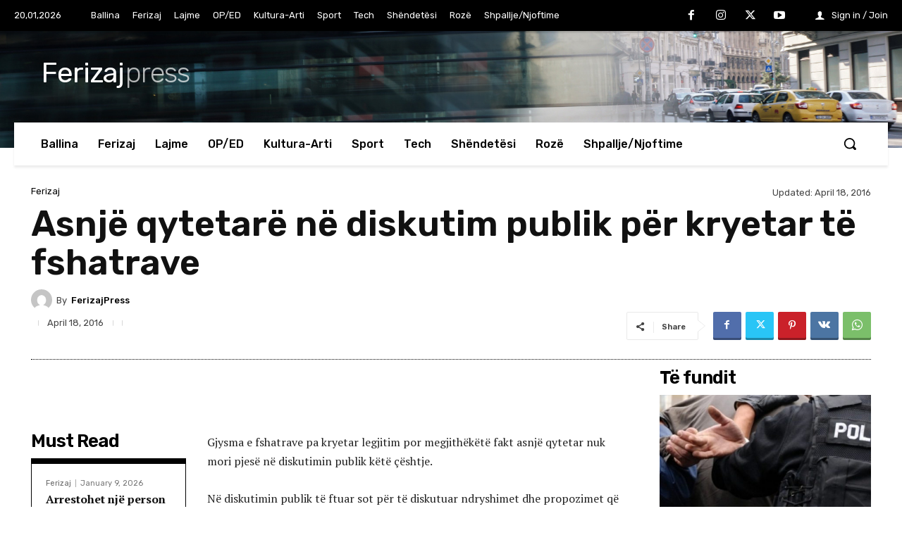

--- FILE ---
content_type: text/html; charset=UTF-8
request_url: https://ferizajpress.com/wp-admin/admin-ajax.php?td_theme_name=Newspaper&v=12.7.1
body_size: -399
content:
{"88997":1515}